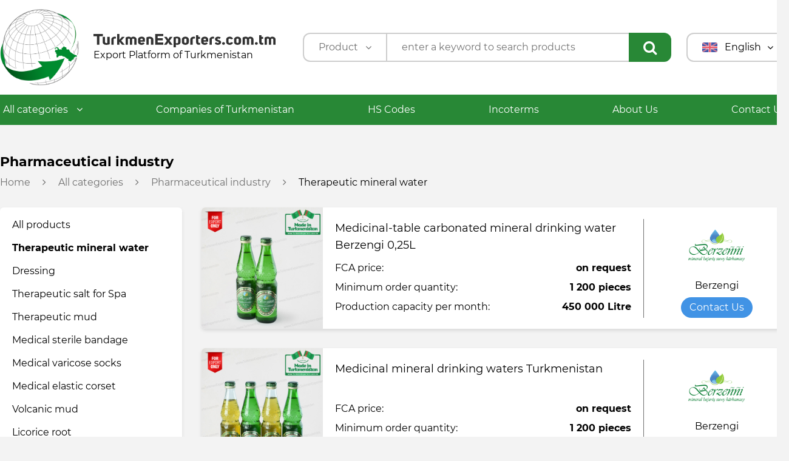

--- FILE ---
content_type: text/html; charset=UTF-8
request_url: https://www.turkmenexporters.com.tm/en/sector/5/products?sort=62
body_size: 7202
content:
<!DOCTYPE html>
<html>
<head>
    <meta charset="UTF-8">
    <meta name="description" content="The unique B2B marketplace in Turkmenistan. Turkmenistan Export. Made in Turkmenistan. Turkmenistan Products. Turkmenistan Manufacturers. Turkmenistan Suppliers.">
    <meta name="keywords" content="The unique B2B marketplace in Turkmenistan. Turkmenistan Export. Made in Turkmenistan. Turkmenistan Products. Turkmenistan Manufacturers. Turkmenistan Suppliers.">
    <meta name="viewport" content="width=device-width, initial-scale=1.0">

    <link rel="icon" type="image/png" href="/public/images/default/favicon.png">
    <link rel="stylesheet" href="/public/javascript/themes/default/style.min.css" />
    <link href="/public/stylesheet/style.css?v3.8" type="text/css" rel="stylesheet">
    <link rel="stylesheet" href="/public/stylesheet/jquery.fancybox.min.css">
    <link rel="stylesheet" href="/public/stylesheet/swiper-bundle.min.css">

    <!-- <script src="//code.jivosite.com/widget/wwQpTm8ZL6" async></script> -->
    <script src="https://www.google.com/recaptcha/api.js" async defer></script>
    <!--<script src="//code.jquery.com/jquery-2.2.4.min.js"></script>-->
    <script src="/assets/javascript/jquery.min.js"></script>
</head>
<body>
    
    <header class="fixed">
    <div class="_container">
    
        <div class="_logo_wrapper">
            <a href="/en" class="_logo">
                <img src="/public/images/default/final-final-final-logo(1).png"> 
                <div class="_logotype">
                    <span class="_t">
                        <img src="/public/images/default/logotype.svg" >
                    </span>
                    <span class="_d" key="Back to homepage">Export Platform of Turkmenistan</span>
                </div>
            </a>
        </div>

        <div class="_right">

            <form action="/en/search" method="get" required autocomplete="off">
                <input type="hidden" name="show" value="products">
                <div class="_select">
                                            <div class="_active">
                            <span>Product</span>
                            <i class="fa fa-angle-down"></i>
                        </div>
                                        <div class="_dd">
                        <div class="_content">
                            <a href="#" value="products" key="enter a keyword to search products" class="active">
                                <span>Product</span>
                            </a>
                            <a href="#" value="companies" key="enter a keyword to search company">
                                <span>Company</span>
                            </a>
                        </div>
                    </div>
                </div>
                <input type="text" name="squery" value="" placeholder="enter a keyword to search products" required id="search-input" autocomplete="off" >
                <i class="fa fa-search"></i>
                <div class="_search_autocomplete hidden"></div>
            </form>

            <div class="_lang">
                <div class="_active">
                    <img src="/public/images/languages/en.png">
                    <span>English</span>
                    <i class="fa fa-angle-down"></i>
                </div>
                <div class="_dd">
                    <div class="_content">
                                                    <a href="/tm" class="">
                                <img src="/public/images/languages/tm.png">
                                <span>Türkmençe</span>
                            </a>
                                                    <a href="/tr" class="">
                                <img src="/public/images/languages/tr.png">
                                <span>Türkçe</span>
                            </a>
                                                    <a href="/ru" class="">
                                <img src="/public/images/languages/ru.png">
                                <span>Русский</span>
                            </a>
                                            </div>
                </div>
            </div>
        </div>

    </div>
    <div class="_nav_menu">
        <div class="_container">
            <a href="/en/categories" class="cats ">
                All categories                <i class="fa fa-angle-down "></i>
            </a>
            <a href="/en/manufacturers" class="">Companies of Turkmenistan</a>
            <a href="/en/hs-codes" class="">HS Codes</a>
            <a href="/en/incoterms" class="">Incoterms</a>
            <a href="/en/about" class="">About Us</a>
            <a href="/en/contact" class="">Contact Us</a>
                            <div class="header-categories">
                    <div id="categories">
            <div class="item">
            <a href="/en/sector/1/products">
                <span style="min-height: 45px">
                    <!-- <img src="/public/images/svg/0.svg" > -->
                    Textile industry                </span>
                <i class="fa fa-angle-right"></i>
            </a>
            <div class="product-categories-slider-wrapper">
                <div class="product-categories-slider owl-carousel">
                                            <div class="menu item">
                                                            <a href="/en/sector/1/products?sort=35">Bathrobe</a>
                                                            <a href="/en/sector/1/products?sort=34">Bed linen set</a>
                                                            <a href="/en/sector/1/products?sort=246">Bleached cotton fiber</a>
                                                            <a href="/en/sector/1/products?sort=1354">Camel wool</a>
                                                            <a href="/en/sector/1/products?sort=1190">Camel wool filled quilt</a>
                                                            <a href="/en/sector/1/products?sort=233">Cotton buds</a>
                                                            <a href="/en/sector/1/products?sort=1189">Cotton filled quilt</a>
                                                            <a href="/en/sector/1/products?sort=1509">Cotton gin motes</a>
                                                            <a href="/en/sector/1/products?sort=1425">Cotton waste</a>
                                                            <a href="/en/sector/1/products?sort=245">Cotton wool</a>
                                                            <a href="/en/sector/1/products?sort=279">Cotton Yarn (open-end)</a>
                                                            <a href="/en/sector/1/products?sort=177">Cotton Yarn (ring-carded)</a>
                                                            <a href="/en/sector/1/products?sort=1059">Cotton yarn waste</a>
                                                            <a href="/en/sector/1/products?sort=215">Cretonne fabric</a>
                                                            <a href="/en/sector/1/products?sort=200">Denim fabric</a>
                                                            <a href="/en/sector/1/products?sort=846">Eco cotton bag</a>
                                                            <a href="/en/sector/1/products?sort=1446">Flannel fabric</a>
                                                            <a href="/en/sector/1/products?sort=1483">Furniture fabric</a>
                                                            <a href="/en/sector/1/products?sort=1293">Gabardine fabric</a>
                                                            <a href="/en/sector/1/products?sort=1306">Handmade carpet</a>
                                                            <a href="/en/sector/1/products?sort=374">Kids knitwear</a>
                                                            <a href="/en/sector/1/products?sort=359">Knitted fabric</a>
                                                            <a href="/en/sector/1/products?sort=196">Men's jeans</a>
                                                            <a href="/en/sector/1/products?sort=763">Oriental traditional tapestry</a>
                                                            <a href="/en/sector/1/products?sort=212">Panama fabric</a>
                                                            <a href="/en/sector/1/products?sort=1257">Plaid blanket</a>
                                                            <a href="/en/sector/1/products?sort=1137">Ranforce fabric</a>
                                                            <a href="/en/sector/1/products?sort=708">Raw gauze</a>
                                                            <a href="/en/sector/1/products?sort=1128">Satin fabric</a>
                                                            <a href="/en/sector/1/products?sort=1355">Sheep wool</a>
                                                            <a href="/en/sector/1/products?sort=1032">Socks for kids</a>
                                                            <a href="/en/sector/1/products?sort=1033">Socks for men	</a>
                                                            <a href="/en/sector/1/products?sort=1028">Socks for women</a>
                                                            <a href="/en/sector/1/products?sort=1191">Synthetic filled quilt</a>
                                                            <a href="/en/sector/1/products?sort=36">Towel</a>
                                                            <a href="/en/sector/1/products?sort=1292">Viscose fabric</a>
                                                            <a href="/en/sector/1/products?sort=764">Wool yarn</a>
                                                    </div>
                                    </div>
            </div>
        </div>
            <div class="item">
            <a href="/en/sector/2/products">
                <span style="min-height: 45px">
                    <!-- <img src="/public/images/svg/1.svg" > -->
                    Food  industry                </span>
                <i class="fa fa-angle-right"></i>
            </a>
            <div class="product-categories-slider-wrapper">
                <div class="product-categories-slider owl-carousel">
                                            <div class="menu item">
                                                            <a href="/en/sector/2/products?sort=5">Baby puree</a>
                                                            <a href="/en/sector/2/products?sort=840">Biscuit</a>
                                                            <a href="/en/sector/2/products?sort=1457">Black raisin</a>
                                                            <a href="/en/sector/2/products?sort=581">Chewing candy</a>
                                                            <a href="/en/sector/2/products?sort=1502">Chewing gum</a>
                                                            <a href="/en/sector/2/products?sort=1428">Chocolate cake</a>
                                                            <a href="/en/sector/2/products?sort=1206">Chocolate candy</a>
                                                            <a href="/en/sector/2/products?sort=845">Chocolate wafers</a>
                                                            <a href="/en/sector/2/products?sort=1280">Concentrated fruit juice</a>
                                                            <a href="/en/sector/2/products?sort=1281">Concentrated fruit puree</a>
                                                            <a href="/en/sector/2/products?sort=1389">Crispy bread</a>
                                                            <a href="/en/sector/2/products?sort=1391">Croissant</a>
                                                            <a href="/en/sector/2/products?sort=275">Dairy products</a>
                                                            <a href="/en/sector/2/products?sort=25">Drinking water</a>
                                                            <a href="/en/sector/2/products?sort=471">Fruit compotes</a>
                                                            <a href="/en/sector/2/products?sort=477">Fruit jam</a>
                                                            <a href="/en/sector/2/products?sort=3">Fruit juice</a>
                                                            <a href="/en/sector/2/products?sort=1505">Fruit puree</a>
                                                            <a href="/en/sector/2/products?sort=1340">Green mung beans</a>
                                                            <a href="/en/sector/2/products?sort=26">Ice tea</a>
                                                            <a href="/en/sector/2/products?sort=1490">Instant coffee</a>
                                                            <a href="/en/sector/2/products?sort=4">Ketchup</a>
                                                            <a href="/en/sector/2/products?sort=1339">Millet seeds</a>
                                                            <a href="/en/sector/2/products?sort=24">Non-alcoholic beverage</a>
                                                            <a href="/en/sector/2/products?sort=1387">Pasta</a>
                                                            <a href="/en/sector/2/products?sort=473">Pickles</a>
                                                            <a href="/en/sector/2/products?sort=176">Premium quality fruit juice</a>
                                                            <a href="/en/sector/2/products?sort=1491">Roasted coffee beans</a>
                                                            <a href="/en/sector/2/products?sort=422">Sesame Oil</a>
                                                            <a href="/en/sector/2/products?sort=1338">Sesame seeds</a>
                                                            <a href="/en/sector/2/products?sort=1276">Spicy tomato sauce</a>
                                                            <a href="/en/sector/2/products?sort=1274">Tomato juice</a>
                                                            <a href="/en/sector/2/products?sort=298">Tomato paste</a>
                                                            <a href="/en/sector/2/products?sort=366">Сheese</a>
                                                    </div>
                                    </div>
            </div>
        </div>
            <div class="item">
            <a href="/en/sector/3/products">
                <span style="min-height: 45px">
                    <!-- <img src="/public/images/svg/2.svg" > -->
                    Petrochemical industry                </span>
                <i class="fa fa-angle-right"></i>
            </a>
            <div class="product-categories-slider-wrapper">
                <div class="product-categories-slider owl-carousel">
                                            <div class="menu item">
                                                            <a href="/en/sector/3/products?sort=1464">Antifreeze coolant</a>
                                                            <a href="/en/sector/3/products?sort=967">Axle boot</a>
                                                            <a href="/en/sector/3/products?sort=1352">Bitumen mastic</a>
                                                            <a href="/en/sector/3/products?sort=1264">Bituminous waterproofing membrane</a>
                                                            <a href="/en/sector/3/products?sort=962">Brake pad</a>
                                                            <a href="/en/sector/3/products?sort=1448">Compressor oil</a>
                                                            <a href="/en/sector/3/products?sort=629">Garbage bag</a>
                                                            <a href="/en/sector/3/products?sort=1449">Hydraulic oil</a>
                                                            <a href="/en/sector/3/products?sort=1365">Motor oil</a>
                                                            <a href="/en/sector/3/products?sort=599">PET bottle preform</a>
                                                            <a href="/en/sector/3/products?sort=853">PET caps</a>
                                                            <a href="/en/sector/3/products?sort=753">Plastic bag</a>
                                                            <a href="/en/sector/3/products?sort=750">Plastic sheet protector</a>
                                                            <a href="/en/sector/3/products?sort=878">Polyethylene bag</a>
                                                            <a href="/en/sector/3/products?sort=569">Polypropylene bag</a>
                                                            <a href="/en/sector/3/products?sort=921">Polypropylene bcf yarn</a>
                                                            <a href="/en/sector/3/products?sort=1353">Polypropylene big bag</a>
                                                            <a href="/en/sector/3/products?sort=405">Polypropylene film</a>
                                                            <a href="/en/sector/3/products?sort=577">Polypropylene woven bag roll</a>
                                                            <a href="/en/sector/3/products?sort=1466">Reagent AUS32</a>
                                                            <a href="/en/sector/3/products?sort=964">Silent block</a>
                                                            <a href="/en/sector/3/products?sort=966">Stabilizer bar bush</a>
                                                            <a href="/en/sector/3/products?sort=1414">Transmission oil</a>
                                                    </div>
                                    </div>
            </div>
        </div>
            <div class="item">
            <a href="/en/sector/4/products">
                <span style="min-height: 45px">
                    <!-- <img src="/public/images/svg/3.svg" > -->
                    Building materials industry                </span>
                <i class="fa fa-angle-right"></i>
            </a>
            <div class="product-categories-slider-wrapper">
                <div class="product-categories-slider owl-carousel">
                                            <div class="menu item">
                                                            <a href="/en/sector/4/products?sort=851">Carton box</a>
                                                            <a href="/en/sector/4/products?sort=387">Float glass</a>
                                                            <a href="/en/sector/4/products?sort=395">Glass bottle</a>
                                                            <a href="/en/sector/4/products?sort=393">Mirror glass</a>
                                                            <a href="/en/sector/4/products?sort=1120">Paper liner</a>
                                                            <a href="/en/sector/4/products?sort=588">Plastic window profiles</a>
                                                            <a href="/en/sector/4/products?sort=1499">Polyethylene pipe</a>
                                                            <a href="/en/sector/4/products?sort=1216">Welding electrode</a>
                                                    </div>
                                    </div>
            </div>
        </div>
            <div class="item">
            <a href="/en/sector/5/products">
                <span style="min-height: 45px">
                    <!-- <img src="/public/images/svg/4.svg" > -->
                    Pharmaceutical industry                </span>
                <i class="fa fa-angle-right"></i>
            </a>
            <div class="product-categories-slider-wrapper">
                <div class="product-categories-slider owl-carousel">
                                            <div class="menu item">
                                                            <a href="/en/sector/5/products?sort=71">Dressing</a>
                                                            <a href="/en/sector/5/products?sort=1173">Face mask</a>
                                                            <a href="/en/sector/5/products?sort=263">Licorice root</a>
                                                            <a href="/en/sector/5/products?sort=412">Licorice root extract powder</a>
                                                            <a href="/en/sector/5/products?sort=411">Licorice root liquid extract</a>
                                                            <a href="/en/sector/5/products?sort=183">Medical elastic corset</a>
                                                            <a href="/en/sector/5/products?sort=401">Medical glass bottle</a>
                                                            <a href="/en/sector/5/products?sort=1178">Medical gown</a>
                                                            <a href="/en/sector/5/products?sort=181">Medical sterile bandage</a>
                                                            <a href="/en/sector/5/products?sort=182">Medical varicose socks</a>
                                                            <a href="/en/sector/5/products?sort=1167">Meltblown</a>
                                                            <a href="/en/sector/5/products?sort=1233">Plastic first aid kit</a>
                                                            <a href="/en/sector/5/products?sort=1166">Spunbond</a>
                                                            <a href="/en/sector/5/products?sort=62">Therapeutic mineral water</a>
                                                            <a href="/en/sector/5/products?sort=85">Therapeutic mud</a>
                                                            <a href="/en/sector/5/products?sort=76">Therapeutic salt for Spa</a>
                                                            <a href="/en/sector/5/products?sort=193">Volcanic mud</a>
                                                    </div>
                                    </div>
            </div>
        </div>
            <div class="item">
            <a href="/en/sector/6/products">
                <span style="min-height: 45px">
                    <!-- <img src="/public/images/svg/5.svg" > -->
                    Household & Care products                </span>
                <i class="fa fa-angle-right"></i>
            </a>
            <div class="product-categories-slider-wrapper">
                <div class="product-categories-slider owl-carousel">
                                            <div class="menu item">
                                                            <a href="/en/sector/6/products?sort=1052">	Plastic chair</a>
                                                            <a href="/en/sector/6/products?sort=1053">	Plastic table</a>
                                                            <a href="/en/sector/6/products?sort=1258">Auto shampoo</a>
                                                            <a href="/en/sector/6/products?sort=1435">Ballpoint pen</a>
                                                            <a href="/en/sector/6/products?sort=939">Detergent powder automatic</a>
                                                            <a href="/en/sector/6/products?sort=690">Dishwashing liquid detergent</a>
                                                            <a href="/en/sector/6/products?sort=1002">Drain cleaner</a>
                                                            <a href="/en/sector/6/products?sort=417">Glass jar</a>
                                                            <a href="/en/sector/6/products?sort=1432">Hand cream</a>
                                                            <a href="/en/sector/6/products?sort=940">Hand washing powder</a>
                                                            <a href="/en/sector/6/products?sort=880">Laundry soap</a>
                                                            <a href="/en/sector/6/products?sort=833">Liquid bleach</a>
                                                            <a href="/en/sector/6/products?sort=1373">Liquid fabric softener</a>
                                                            <a href="/en/sector/6/products?sort=1310">Liquid hand soap</a>
                                                            <a href="/en/sector/6/products?sort=1224">Liquid laundry detergent</a>
                                                            <a href="/en/sector/6/products?sort=446">Paper napkin</a>
                                                            <a href="/en/sector/6/products?sort=447">Paper towel</a>
                                                            <a href="/en/sector/6/products?sort=1436">Pencil</a>
                                                            <a href="/en/sector/6/products?sort=1076">Plastic baby bath</a>
                                                            <a href="/en/sector/6/products?sort=1079">Plastic basin</a>
                                                            <a href="/en/sector/6/products?sort=1077">Plastic basket</a>
                                                            <a href="/en/sector/6/products?sort=1080">Plastic bucket</a>
                                                            <a href="/en/sector/6/products?sort=1081">Plastic dustbin</a>
                                                            <a href="/en/sector/6/products?sort=1054">Plastic dustpan</a>
                                                            <a href="/en/sector/6/products?sort=1078">Plastic flower pot</a>
                                                            <a href="/en/sector/6/products?sort=1083">Plastic food container</a>
                                                            <a href="/en/sector/6/products?sort=1075">Plastic kids potty</a>
                                                            <a href="/en/sector/6/products?sort=1235">Plastic tool box</a>
                                                            <a href="/en/sector/6/products?sort=1082">Plastic water jug</a>
                                                            <a href="/en/sector/6/products?sort=834">Rust remover</a>
                                                            <a href="/en/sector/6/products?sort=1378">Soap noodles</a>
                                                            <a href="/en/sector/6/products?sort=1001">Stain remover</a>
                                                            <a href="/en/sector/6/products?sort=445">Toilet paper</a>
                                                            <a href="/en/sector/6/products?sort=942">Toilet soap</a>
                                                            <a href="/en/sector/6/products?sort=1475">Transparent sheet protector </a>
                                                            <a href="/en/sector/6/products?sort=1311">Tyre polish</a>
                                                            <a href="/en/sector/6/products?sort=1003">Water softener powder</a>
                                                            <a href="/en/sector/6/products?sort=315">Wet wipes</a>
                                                    </div>
                                    </div>
            </div>
        </div>
            <div class="item">
            <a href="/en/sector/7/companies">
                <span style="min-height: 45px">
                    <!-- <img src="/public/images/svg/6.svg" > -->
                    Transportation & Logistics services                </span>
                <i class="fa fa-angle-right"></i>
            </a>
            <div class="product-categories-slider-wrapper">
                <div class="product-categories-slider owl-carousel">
                                            <div class="menu item">
                                                            <a href="/en/sector/7/companies?sort=156">Aviation transportation</a>
                                                            <a href="/en/sector/7/companies?sort=1329">Consulting services in the field of transport and logistics</a>
                                                            <a href="/en/sector/7/companies?sort=796">Courier delivery services</a>
                                                            <a href="/en/sector/7/companies?sort=485">Customs broker services in Turkmenistan</a>
                                                            <a href="/en/sector/7/companies?sort=158">International transportation of dangerous goods</a>
                                                            <a href="/en/sector/7/companies?sort=153">Logistics services in Turkmenistan</a>
                                                            <a href="/en/sector/7/companies?sort=157">Maritime freight transportation</a>
                                                            <a href="/en/sector/7/companies?sort=155">Railway freight transportation</a>
                                                            <a href="/en/sector/7/companies?sort=1330">Refrigerated freight transportation</a>
                                                            <a href="/en/sector/7/companies?sort=154">Roadway freight transportation</a>
                                                            <a href="/en/sector/7/companies?sort=793">Storage services</a>
                                                            <a href="/en/sector/7/companies?sort=1479">Visa support for drivers of shipping company</a>
                                                    </div>
                                    </div>
            </div>
        </div>
            <div class="item">
            <a href="/en/sector/8/companies">
                <span style="min-height: 45px">
                    <!-- <img src="/public/images/svg/7.svg" > -->
                    Legal & Consulting services                </span>
                <i class="fa fa-angle-right"></i>
            </a>
            <div class="product-categories-slider-wrapper">
                <div class="product-categories-slider owl-carousel">
                                            <div class="menu item">
                                                            <a href="/en/sector/8/companies?sort=129">Arbitration services in Turkmenistan</a>
                                                            <a href="/en/sector/8/companies?sort=113">Development, examination and drafting of civil law contracts</a>
                                                            <a href="/en/sector/8/companies?sort=918">Implementation of international standards</a>
                                                            <a href="/en/sector/8/companies?sort=111">Legal and Consulting services in Turkmenistan</a>
                                                            <a href="/en/sector/8/companies?sort=112">Legal audit services in Turkmenistan</a>
                                                            <a href="/en/sector/8/companies?sort=104">Registration of legal entities on the territory of Turkmenistan</a>
                                                            <a href="/en/sector/8/companies?sort=460">Simultaneous interpreter services in Turkmenistan</a>
                                                            <a href="/en/sector/8/companies?sort=459">Translation of legal documents in Turkmenistan</a>
                                                    </div>
                                    </div>
            </div>
        </div>
            <div class="item">
            <a href="/en/sector/9/companies">
                <span style="min-height: 45px">
                    <!-- <img src="/public/images/svg/8.svg" > -->
                    Tourism & Travel services                </span>
                <i class="fa fa-angle-right"></i>
            </a>
            <div class="product-categories-slider-wrapper">
                <div class="product-categories-slider owl-carousel">
                                            <div class="menu item">
                                                            <a href="/en/sector/9/companies?sort=346">Booking of hotels, airplane and train tickets</a>
                                                            <a href="/en/sector/9/companies?sort=349">Sightseeing tours in Turkmenistan</a>
                                                            <a href="/en/sector/9/companies?sort=348">Transfers and transportation services</a>
                                                            <a href="/en/sector/9/companies?sort=347">Visa support for foreign citizens</a>
                                                    </div>
                                    </div>
            </div>
        </div>
    </div>                </div>
                    </div>
    </div>
</header>

    <div class="mobile-header">
    <div class="_container">
        <button class="mobile-sidebar-toggle">
            <i class="fa fa-bars"></i>
        </button>
        <a href="/en" class="logo">
            <img src="/public/images/default/logotype.svg" >
        </a>
        <button class="mobile-search-toggle"><i class="fa fa-search"></i></button>
    </div>
    <form action="/en/search?show=products" method="get" required>
        <select name="show">
            <option value="products" >Product</option>
            <option value="companies" >Company</option>
        </select>
        <div></div>
        <input type="text" name="squery" value="" placeholder="Search" required>
        <i class="fa fa-times mobile-search-toggle"></i>
    </form>
</div>

<div class="mobile-sidebar inactive">
    <div class="_container">
        <div class="head">
            <div class="langs">
                                    <a href="/en" class="_active">
                        <img src="/public/images/languages/en.png">
                    </a>
                                    <a href="/tm" class="1">
                        <img src="/public/images/languages/tm.png">
                    </a>
                                    <a href="/tr" class="1">
                        <img src="/public/images/languages/tr.png">
                    </a>
                                    <a href="/ru" class="1">
                        <img src="/public/images/languages/ru.png">
                    </a>
                            </div>
            <button class="mobile-sidebar-toggle">
                <i class="fa fa-times"></i>
            </button>
        </div>

        <div class="menu">
            <a href="/en/categories" class="cats">
                All categories                <i class="fa fa-angle-down mobile-categories-toggle"></i>
            </a>
            <div class="mobile-all-categories">
                <div id="categories">
            <div class="item">
            <a href="/en/sector/1/products">
                <span style="min-height: 45px">
                    <!-- <img src="/public/images/svg/0.svg" > -->
                    Textile industry                </span>
                <i class="fa fa-angle-right"></i>
            </a>
            <div class="product-categories-slider-wrapper">
                <div class="product-categories-slider owl-carousel">
                                            <div class="menu item">
                                                            <a href="/en/sector/1/products?sort=35">Bathrobe</a>
                                                            <a href="/en/sector/1/products?sort=34">Bed linen set</a>
                                                            <a href="/en/sector/1/products?sort=246">Bleached cotton fiber</a>
                                                            <a href="/en/sector/1/products?sort=1354">Camel wool</a>
                                                            <a href="/en/sector/1/products?sort=1190">Camel wool filled quilt</a>
                                                            <a href="/en/sector/1/products?sort=233">Cotton buds</a>
                                                            <a href="/en/sector/1/products?sort=1189">Cotton filled quilt</a>
                                                            <a href="/en/sector/1/products?sort=1509">Cotton gin motes</a>
                                                            <a href="/en/sector/1/products?sort=1425">Cotton waste</a>
                                                            <a href="/en/sector/1/products?sort=245">Cotton wool</a>
                                                            <a href="/en/sector/1/products?sort=279">Cotton Yarn (open-end)</a>
                                                            <a href="/en/sector/1/products?sort=177">Cotton Yarn (ring-carded)</a>
                                                            <a href="/en/sector/1/products?sort=1059">Cotton yarn waste</a>
                                                            <a href="/en/sector/1/products?sort=215">Cretonne fabric</a>
                                                            <a href="/en/sector/1/products?sort=200">Denim fabric</a>
                                                            <a href="/en/sector/1/products?sort=846">Eco cotton bag</a>
                                                            <a href="/en/sector/1/products?sort=1446">Flannel fabric</a>
                                                            <a href="/en/sector/1/products?sort=1483">Furniture fabric</a>
                                                            <a href="/en/sector/1/products?sort=1293">Gabardine fabric</a>
                                                            <a href="/en/sector/1/products?sort=1306">Handmade carpet</a>
                                                            <a href="/en/sector/1/products?sort=374">Kids knitwear</a>
                                                            <a href="/en/sector/1/products?sort=359">Knitted fabric</a>
                                                            <a href="/en/sector/1/products?sort=196">Men's jeans</a>
                                                            <a href="/en/sector/1/products?sort=763">Oriental traditional tapestry</a>
                                                            <a href="/en/sector/1/products?sort=212">Panama fabric</a>
                                                            <a href="/en/sector/1/products?sort=1257">Plaid blanket</a>
                                                            <a href="/en/sector/1/products?sort=1137">Ranforce fabric</a>
                                                            <a href="/en/sector/1/products?sort=708">Raw gauze</a>
                                                            <a href="/en/sector/1/products?sort=1128">Satin fabric</a>
                                                            <a href="/en/sector/1/products?sort=1355">Sheep wool</a>
                                                            <a href="/en/sector/1/products?sort=1032">Socks for kids</a>
                                                            <a href="/en/sector/1/products?sort=1033">Socks for men	</a>
                                                            <a href="/en/sector/1/products?sort=1028">Socks for women</a>
                                                            <a href="/en/sector/1/products?sort=1191">Synthetic filled quilt</a>
                                                            <a href="/en/sector/1/products?sort=36">Towel</a>
                                                            <a href="/en/sector/1/products?sort=1292">Viscose fabric</a>
                                                            <a href="/en/sector/1/products?sort=764">Wool yarn</a>
                                                    </div>
                                    </div>
            </div>
        </div>
            <div class="item">
            <a href="/en/sector/2/products">
                <span style="min-height: 45px">
                    <!-- <img src="/public/images/svg/1.svg" > -->
                    Food  industry                </span>
                <i class="fa fa-angle-right"></i>
            </a>
            <div class="product-categories-slider-wrapper">
                <div class="product-categories-slider owl-carousel">
                                            <div class="menu item">
                                                            <a href="/en/sector/2/products?sort=5">Baby puree</a>
                                                            <a href="/en/sector/2/products?sort=840">Biscuit</a>
                                                            <a href="/en/sector/2/products?sort=1457">Black raisin</a>
                                                            <a href="/en/sector/2/products?sort=581">Chewing candy</a>
                                                            <a href="/en/sector/2/products?sort=1502">Chewing gum</a>
                                                            <a href="/en/sector/2/products?sort=1428">Chocolate cake</a>
                                                            <a href="/en/sector/2/products?sort=1206">Chocolate candy</a>
                                                            <a href="/en/sector/2/products?sort=845">Chocolate wafers</a>
                                                            <a href="/en/sector/2/products?sort=1280">Concentrated fruit juice</a>
                                                            <a href="/en/sector/2/products?sort=1281">Concentrated fruit puree</a>
                                                            <a href="/en/sector/2/products?sort=1389">Crispy bread</a>
                                                            <a href="/en/sector/2/products?sort=1391">Croissant</a>
                                                            <a href="/en/sector/2/products?sort=275">Dairy products</a>
                                                            <a href="/en/sector/2/products?sort=25">Drinking water</a>
                                                            <a href="/en/sector/2/products?sort=471">Fruit compotes</a>
                                                            <a href="/en/sector/2/products?sort=477">Fruit jam</a>
                                                            <a href="/en/sector/2/products?sort=3">Fruit juice</a>
                                                            <a href="/en/sector/2/products?sort=1505">Fruit puree</a>
                                                            <a href="/en/sector/2/products?sort=1340">Green mung beans</a>
                                                            <a href="/en/sector/2/products?sort=26">Ice tea</a>
                                                            <a href="/en/sector/2/products?sort=1490">Instant coffee</a>
                                                            <a href="/en/sector/2/products?sort=4">Ketchup</a>
                                                            <a href="/en/sector/2/products?sort=1339">Millet seeds</a>
                                                            <a href="/en/sector/2/products?sort=24">Non-alcoholic beverage</a>
                                                            <a href="/en/sector/2/products?sort=1387">Pasta</a>
                                                            <a href="/en/sector/2/products?sort=473">Pickles</a>
                                                            <a href="/en/sector/2/products?sort=176">Premium quality fruit juice</a>
                                                            <a href="/en/sector/2/products?sort=1491">Roasted coffee beans</a>
                                                            <a href="/en/sector/2/products?sort=422">Sesame Oil</a>
                                                            <a href="/en/sector/2/products?sort=1338">Sesame seeds</a>
                                                            <a href="/en/sector/2/products?sort=1276">Spicy tomato sauce</a>
                                                            <a href="/en/sector/2/products?sort=1274">Tomato juice</a>
                                                            <a href="/en/sector/2/products?sort=298">Tomato paste</a>
                                                            <a href="/en/sector/2/products?sort=366">Сheese</a>
                                                    </div>
                                    </div>
            </div>
        </div>
            <div class="item">
            <a href="/en/sector/3/products">
                <span style="min-height: 45px">
                    <!-- <img src="/public/images/svg/2.svg" > -->
                    Petrochemical industry                </span>
                <i class="fa fa-angle-right"></i>
            </a>
            <div class="product-categories-slider-wrapper">
                <div class="product-categories-slider owl-carousel">
                                            <div class="menu item">
                                                            <a href="/en/sector/3/products?sort=1464">Antifreeze coolant</a>
                                                            <a href="/en/sector/3/products?sort=967">Axle boot</a>
                                                            <a href="/en/sector/3/products?sort=1352">Bitumen mastic</a>
                                                            <a href="/en/sector/3/products?sort=1264">Bituminous waterproofing membrane</a>
                                                            <a href="/en/sector/3/products?sort=962">Brake pad</a>
                                                            <a href="/en/sector/3/products?sort=1448">Compressor oil</a>
                                                            <a href="/en/sector/3/products?sort=629">Garbage bag</a>
                                                            <a href="/en/sector/3/products?sort=1449">Hydraulic oil</a>
                                                            <a href="/en/sector/3/products?sort=1365">Motor oil</a>
                                                            <a href="/en/sector/3/products?sort=599">PET bottle preform</a>
                                                            <a href="/en/sector/3/products?sort=853">PET caps</a>
                                                            <a href="/en/sector/3/products?sort=753">Plastic bag</a>
                                                            <a href="/en/sector/3/products?sort=750">Plastic sheet protector</a>
                                                            <a href="/en/sector/3/products?sort=878">Polyethylene bag</a>
                                                            <a href="/en/sector/3/products?sort=569">Polypropylene bag</a>
                                                            <a href="/en/sector/3/products?sort=921">Polypropylene bcf yarn</a>
                                                            <a href="/en/sector/3/products?sort=1353">Polypropylene big bag</a>
                                                            <a href="/en/sector/3/products?sort=405">Polypropylene film</a>
                                                            <a href="/en/sector/3/products?sort=577">Polypropylene woven bag roll</a>
                                                            <a href="/en/sector/3/products?sort=1466">Reagent AUS32</a>
                                                            <a href="/en/sector/3/products?sort=964">Silent block</a>
                                                            <a href="/en/sector/3/products?sort=966">Stabilizer bar bush</a>
                                                            <a href="/en/sector/3/products?sort=1414">Transmission oil</a>
                                                    </div>
                                    </div>
            </div>
        </div>
            <div class="item">
            <a href="/en/sector/4/products">
                <span style="min-height: 45px">
                    <!-- <img src="/public/images/svg/3.svg" > -->
                    Building materials industry                </span>
                <i class="fa fa-angle-right"></i>
            </a>
            <div class="product-categories-slider-wrapper">
                <div class="product-categories-slider owl-carousel">
                                            <div class="menu item">
                                                            <a href="/en/sector/4/products?sort=851">Carton box</a>
                                                            <a href="/en/sector/4/products?sort=387">Float glass</a>
                                                            <a href="/en/sector/4/products?sort=395">Glass bottle</a>
                                                            <a href="/en/sector/4/products?sort=393">Mirror glass</a>
                                                            <a href="/en/sector/4/products?sort=1120">Paper liner</a>
                                                            <a href="/en/sector/4/products?sort=588">Plastic window profiles</a>
                                                            <a href="/en/sector/4/products?sort=1499">Polyethylene pipe</a>
                                                            <a href="/en/sector/4/products?sort=1216">Welding electrode</a>
                                                    </div>
                                    </div>
            </div>
        </div>
            <div class="item">
            <a href="/en/sector/5/products">
                <span style="min-height: 45px">
                    <!-- <img src="/public/images/svg/4.svg" > -->
                    Pharmaceutical industry                </span>
                <i class="fa fa-angle-right"></i>
            </a>
            <div class="product-categories-slider-wrapper">
                <div class="product-categories-slider owl-carousel">
                                            <div class="menu item">
                                                            <a href="/en/sector/5/products?sort=71">Dressing</a>
                                                            <a href="/en/sector/5/products?sort=1173">Face mask</a>
                                                            <a href="/en/sector/5/products?sort=263">Licorice root</a>
                                                            <a href="/en/sector/5/products?sort=412">Licorice root extract powder</a>
                                                            <a href="/en/sector/5/products?sort=411">Licorice root liquid extract</a>
                                                            <a href="/en/sector/5/products?sort=183">Medical elastic corset</a>
                                                            <a href="/en/sector/5/products?sort=401">Medical glass bottle</a>
                                                            <a href="/en/sector/5/products?sort=1178">Medical gown</a>
                                                            <a href="/en/sector/5/products?sort=181">Medical sterile bandage</a>
                                                            <a href="/en/sector/5/products?sort=182">Medical varicose socks</a>
                                                            <a href="/en/sector/5/products?sort=1167">Meltblown</a>
                                                            <a href="/en/sector/5/products?sort=1233">Plastic first aid kit</a>
                                                            <a href="/en/sector/5/products?sort=1166">Spunbond</a>
                                                            <a href="/en/sector/5/products?sort=62">Therapeutic mineral water</a>
                                                            <a href="/en/sector/5/products?sort=85">Therapeutic mud</a>
                                                            <a href="/en/sector/5/products?sort=76">Therapeutic salt for Spa</a>
                                                            <a href="/en/sector/5/products?sort=193">Volcanic mud</a>
                                                    </div>
                                    </div>
            </div>
        </div>
            <div class="item">
            <a href="/en/sector/6/products">
                <span style="min-height: 45px">
                    <!-- <img src="/public/images/svg/5.svg" > -->
                    Household & Care products                </span>
                <i class="fa fa-angle-right"></i>
            </a>
            <div class="product-categories-slider-wrapper">
                <div class="product-categories-slider owl-carousel">
                                            <div class="menu item">
                                                            <a href="/en/sector/6/products?sort=1052">	Plastic chair</a>
                                                            <a href="/en/sector/6/products?sort=1053">	Plastic table</a>
                                                            <a href="/en/sector/6/products?sort=1258">Auto shampoo</a>
                                                            <a href="/en/sector/6/products?sort=1435">Ballpoint pen</a>
                                                            <a href="/en/sector/6/products?sort=939">Detergent powder automatic</a>
                                                            <a href="/en/sector/6/products?sort=690">Dishwashing liquid detergent</a>
                                                            <a href="/en/sector/6/products?sort=1002">Drain cleaner</a>
                                                            <a href="/en/sector/6/products?sort=417">Glass jar</a>
                                                            <a href="/en/sector/6/products?sort=1432">Hand cream</a>
                                                            <a href="/en/sector/6/products?sort=940">Hand washing powder</a>
                                                            <a href="/en/sector/6/products?sort=880">Laundry soap</a>
                                                            <a href="/en/sector/6/products?sort=833">Liquid bleach</a>
                                                            <a href="/en/sector/6/products?sort=1373">Liquid fabric softener</a>
                                                            <a href="/en/sector/6/products?sort=1310">Liquid hand soap</a>
                                                            <a href="/en/sector/6/products?sort=1224">Liquid laundry detergent</a>
                                                            <a href="/en/sector/6/products?sort=446">Paper napkin</a>
                                                            <a href="/en/sector/6/products?sort=447">Paper towel</a>
                                                            <a href="/en/sector/6/products?sort=1436">Pencil</a>
                                                            <a href="/en/sector/6/products?sort=1076">Plastic baby bath</a>
                                                            <a href="/en/sector/6/products?sort=1079">Plastic basin</a>
                                                            <a href="/en/sector/6/products?sort=1077">Plastic basket</a>
                                                            <a href="/en/sector/6/products?sort=1080">Plastic bucket</a>
                                                            <a href="/en/sector/6/products?sort=1081">Plastic dustbin</a>
                                                            <a href="/en/sector/6/products?sort=1054">Plastic dustpan</a>
                                                            <a href="/en/sector/6/products?sort=1078">Plastic flower pot</a>
                                                            <a href="/en/sector/6/products?sort=1083">Plastic food container</a>
                                                            <a href="/en/sector/6/products?sort=1075">Plastic kids potty</a>
                                                            <a href="/en/sector/6/products?sort=1235">Plastic tool box</a>
                                                            <a href="/en/sector/6/products?sort=1082">Plastic water jug</a>
                                                            <a href="/en/sector/6/products?sort=834">Rust remover</a>
                                                            <a href="/en/sector/6/products?sort=1378">Soap noodles</a>
                                                            <a href="/en/sector/6/products?sort=1001">Stain remover</a>
                                                            <a href="/en/sector/6/products?sort=445">Toilet paper</a>
                                                            <a href="/en/sector/6/products?sort=942">Toilet soap</a>
                                                            <a href="/en/sector/6/products?sort=1475">Transparent sheet protector </a>
                                                            <a href="/en/sector/6/products?sort=1311">Tyre polish</a>
                                                            <a href="/en/sector/6/products?sort=1003">Water softener powder</a>
                                                            <a href="/en/sector/6/products?sort=315">Wet wipes</a>
                                                    </div>
                                    </div>
            </div>
        </div>
            <div class="item">
            <a href="/en/sector/7/companies">
                <span style="min-height: 45px">
                    <!-- <img src="/public/images/svg/6.svg" > -->
                    Transportation & Logistics services                </span>
                <i class="fa fa-angle-right"></i>
            </a>
            <div class="product-categories-slider-wrapper">
                <div class="product-categories-slider owl-carousel">
                                            <div class="menu item">
                                                            <a href="/en/sector/7/companies?sort=156">Aviation transportation</a>
                                                            <a href="/en/sector/7/companies?sort=1329">Consulting services in the field of transport and logistics</a>
                                                            <a href="/en/sector/7/companies?sort=796">Courier delivery services</a>
                                                            <a href="/en/sector/7/companies?sort=485">Customs broker services in Turkmenistan</a>
                                                            <a href="/en/sector/7/companies?sort=158">International transportation of dangerous goods</a>
                                                            <a href="/en/sector/7/companies?sort=153">Logistics services in Turkmenistan</a>
                                                            <a href="/en/sector/7/companies?sort=157">Maritime freight transportation</a>
                                                            <a href="/en/sector/7/companies?sort=155">Railway freight transportation</a>
                                                            <a href="/en/sector/7/companies?sort=1330">Refrigerated freight transportation</a>
                                                            <a href="/en/sector/7/companies?sort=154">Roadway freight transportation</a>
                                                            <a href="/en/sector/7/companies?sort=793">Storage services</a>
                                                            <a href="/en/sector/7/companies?sort=1479">Visa support for drivers of shipping company</a>
                                                    </div>
                                    </div>
            </div>
        </div>
            <div class="item">
            <a href="/en/sector/8/companies">
                <span style="min-height: 45px">
                    <!-- <img src="/public/images/svg/7.svg" > -->
                    Legal & Consulting services                </span>
                <i class="fa fa-angle-right"></i>
            </a>
            <div class="product-categories-slider-wrapper">
                <div class="product-categories-slider owl-carousel">
                                            <div class="menu item">
                                                            <a href="/en/sector/8/companies?sort=129">Arbitration services in Turkmenistan</a>
                                                            <a href="/en/sector/8/companies?sort=113">Development, examination and drafting of civil law contracts</a>
                                                            <a href="/en/sector/8/companies?sort=918">Implementation of international standards</a>
                                                            <a href="/en/sector/8/companies?sort=111">Legal and Consulting services in Turkmenistan</a>
                                                            <a href="/en/sector/8/companies?sort=112">Legal audit services in Turkmenistan</a>
                                                            <a href="/en/sector/8/companies?sort=104">Registration of legal entities on the territory of Turkmenistan</a>
                                                            <a href="/en/sector/8/companies?sort=460">Simultaneous interpreter services in Turkmenistan</a>
                                                            <a href="/en/sector/8/companies?sort=459">Translation of legal documents in Turkmenistan</a>
                                                    </div>
                                    </div>
            </div>
        </div>
            <div class="item">
            <a href="/en/sector/9/companies">
                <span style="min-height: 45px">
                    <!-- <img src="/public/images/svg/8.svg" > -->
                    Tourism & Travel services                </span>
                <i class="fa fa-angle-right"></i>
            </a>
            <div class="product-categories-slider-wrapper">
                <div class="product-categories-slider owl-carousel">
                                            <div class="menu item">
                                                            <a href="/en/sector/9/companies?sort=346">Booking of hotels, airplane and train tickets</a>
                                                            <a href="/en/sector/9/companies?sort=349">Sightseeing tours in Turkmenistan</a>
                                                            <a href="/en/sector/9/companies?sort=348">Transfers and transportation services</a>
                                                            <a href="/en/sector/9/companies?sort=347">Visa support for foreign citizens</a>
                                                    </div>
                                    </div>
            </div>
        </div>
    </div>            </div>
            <a href="/en/manufacturers">Companies of Turkmenistan</a>
            <a href="/en/hs-codes">HS Codes</a>
            <a href="/en/incoterms">Incoterms</a>
            <a href="/en/about">About Us</a>
            <a href="/en/contact">Contact Us</a>
        </div>
    </div>
</div>
    





<!--  -->



	<section id="product_list" class="_container">
        <div class="_heading_title">Pharmaceutical industry</div>
		<div class="_breadcrumb">
			<a href="/en" class="_item">Home</a>
			<i class="fa"></i>
			<a href="/en/categories" class="_item">All categories</a>
			<i class="fa"></i>
            <a href="/en/sector/5/products" class="_item">Pharmaceutical industry</a>
                            <i class="fa"></i>
                <span class="_active">Therapeutic mineral water</span>
            		</div>

        <div class="mobile-select">
            <select class="_product_category_sort">
                <option value="/en/sector/5/products">All products</option>
                                    <option value="/en/sector/5/products?sort=62" selected>
                        Therapeutic mineral water                    </option>
                                    <option value="/en/sector/5/products?sort=71" >
                        Dressing                    </option>
                                    <option value="/en/sector/5/products?sort=76" >
                        Therapeutic salt for Spa                    </option>
                                    <option value="/en/sector/5/products?sort=85" >
                        Therapeutic mud                    </option>
                                    <option value="/en/sector/5/products?sort=181" >
                        Medical sterile bandage                    </option>
                                    <option value="/en/sector/5/products?sort=182" >
                        Medical varicose socks                    </option>
                                    <option value="/en/sector/5/products?sort=183" >
                        Medical elastic corset                    </option>
                                    <option value="/en/sector/5/products?sort=193" >
                        Volcanic mud                    </option>
                                    <option value="/en/sector/5/products?sort=263" >
                        Licorice root                    </option>
                                    <option value="/en/sector/5/products?sort=401" >
                        Medical glass bottle                    </option>
                                    <option value="/en/sector/5/products?sort=411" >
                        Licorice root liquid extract                    </option>
                                    <option value="/en/sector/5/products?sort=412" >
                        Licorice root extract powder                    </option>
                                    <option value="/en/sector/5/products?sort=1166" >
                        Spunbond                    </option>
                                    <option value="/en/sector/5/products?sort=1167" >
                        Meltblown                    </option>
                                    <option value="/en/sector/5/products?sort=1173" >
                        Face mask                    </option>
                                    <option value="/en/sector/5/products?sort=1178" >
                        Medical gown                    </option>
                                    <option value="/en/sector/5/products?sort=1233" >
                        Plastic first aid kit                    </option>
                            </select>
        </div>

        <div class="content">
            <div class="categories">
                <a href="/en/sector/5/products?>" class="">All products</a>
                                    <a href="/en/sector/5/products?sort=62" class="active">
                        Therapeutic mineral water                    </a>
                                    <a href="/en/sector/5/products?sort=71" class="">
                        Dressing                    </a>
                                    <a href="/en/sector/5/products?sort=76" class="">
                        Therapeutic salt for Spa                    </a>
                                    <a href="/en/sector/5/products?sort=85" class="">
                        Therapeutic mud                    </a>
                                    <a href="/en/sector/5/products?sort=181" class="">
                        Medical sterile bandage                    </a>
                                    <a href="/en/sector/5/products?sort=182" class="">
                        Medical varicose socks                    </a>
                                    <a href="/en/sector/5/products?sort=183" class="">
                        Medical elastic corset                    </a>
                                    <a href="/en/sector/5/products?sort=193" class="">
                        Volcanic mud                    </a>
                                    <a href="/en/sector/5/products?sort=263" class="">
                        Licorice root                    </a>
                                    <a href="/en/sector/5/products?sort=401" class="">
                        Medical glass bottle                    </a>
                                    <a href="/en/sector/5/products?sort=411" class="">
                        Licorice root liquid extract                    </a>
                                    <a href="/en/sector/5/products?sort=412" class="">
                        Licorice root extract powder                    </a>
                                    <a href="/en/sector/5/products?sort=1166" class="">
                        Spunbond                    </a>
                                    <a href="/en/sector/5/products?sort=1167" class="">
                        Meltblown                    </a>
                                    <a href="/en/sector/5/products?sort=1173" class="">
                        Face mask                    </a>
                                    <a href="/en/sector/5/products?sort=1178" class="">
                        Medical gown                    </a>
                                    <a href="/en/sector/5/products?sort=1233" class="">
                        Plastic first aid kit                    </a>
                            </div>
            <div class="_product_items_wrapper">
                        <div class="_item">
            <div class="__product">
                <div class="_image">
                    <a href="/en/product/medicinal-table-carbonated-mineral-drinking-water-berzengi-0-25l">
                        <img src="/modules/image.php?src=./public/images/products/U9EbqV.jpg&w=250&h=250">
                    </a>
                </div>
                <a href="/en/product/medicinal-table-carbonated-mineral-drinking-water-berzengi-0-25l" class="_product_info">
                    <div class="_title search-query">Medicinal-table carbonated mineral drinking water Berzengi 0,25L</div>
                    <div class="_informations">
                        <p>
                            <span>FCA price:</span>
                            <b>on request</b>
                        </p>
                        <p>
                            <span>Minimum order quantity:</span>
                            <b>1 200 pieces</b>
                        </p>
                        <p>
                            <span>Production capacity per month:</span>
                            <b>450 000 Litre</b>
                        </p>
                    </div>
                </a>
            </div>
            <div class="_company_info">
                <a href="/en/Berzengi">
                    <img src="/modules/image.php?src=./public/images/company_logos/EgaM1j.png&w=150">
                </a>
                <a href="/en/Berzengi" class="title">Berzengi</a>
                <a href="/en/Berzengi?show=contacts&p=582#contact_form" class="_btn">
                    Contact Us                </a>
            </div>
        </div>
        <div class="_item">
            <div class="__product">
                <div class="_image">
                    <a href="/en/product/medicinal-mineral-drinking-waters-turkmenistan">
                        <img src="/modules/image.php?src=./public/images/products/IqZPDY.jpg&w=250&h=250">
                    </a>
                </div>
                <a href="/en/product/medicinal-mineral-drinking-waters-turkmenistan" class="_product_info">
                    <div class="_title search-query">Medicinal mineral drinking waters Turkmenistan</div>
                    <div class="_informations">
                        <p>
                            <span>FCA price:</span>
                            <b>on request</b>
                        </p>
                        <p>
                            <span>Minimum order quantity:</span>
                            <b>1 200 pieces</b>
                        </p>
                        <p>
                            <span>Production capacity per month:</span>
                            <b>450 000 Litre</b>
                        </p>
                    </div>
                </a>
            </div>
            <div class="_company_info">
                <a href="/en/Berzengi">
                    <img src="/modules/image.php?src=./public/images/company_logos/EgaM1j.png&w=150">
                </a>
                <a href="/en/Berzengi" class="title">Berzengi</a>
                <a href="/en/Berzengi?show=contacts&p=948#contact_form" class="_btn">
                    Contact Us                </a>
            </div>
        </div>
        <div class="_item">
            <div class="__product">
                <div class="_image">
                    <a href="/en/product/turkmenistan-medicinal-mineral-waters-berzengi">
                        <img src="/modules/image.php?src=./public/images/products/0GPRpl.jpg&w=250&h=250">
                    </a>
                </div>
                <a href="/en/product/turkmenistan-medicinal-mineral-waters-berzengi" class="_product_info">
                    <div class="_title search-query">Turkmenistan medicinal mineral waters Berzengi</div>
                    <div class="_informations">
                        <p>
                            <span>FCA price:</span>
                            <b>on request</b>
                        </p>
                        <p>
                            <span>Minimum order quantity:</span>
                            <b>1 200 pieces</b>
                        </p>
                        <p>
                            <span>Production capacity per month:</span>
                            <b>450 000 Litre</b>
                        </p>
                    </div>
                </a>
            </div>
            <div class="_company_info">
                <a href="/en/Berzengi">
                    <img src="/modules/image.php?src=./public/images/company_logos/EgaM1j.png&w=150">
                </a>
                <a href="/en/Berzengi" class="title">Berzengi</a>
                <a href="/en/Berzengi?show=contacts&p=950#contact_form" class="_btn">
                    Contact Us                </a>
            </div>
        </div>
        <div class="_item">
            <div class="__product">
                <div class="_image">
                    <a href="/en/product/vitamin-mineral-medicinal-water-berzengi-0-25l">
                        <img src="/modules/image.php?src=./public/images/products/ciPUO9.jpg&w=250&h=250">
                    </a>
                </div>
                <a href="/en/product/vitamin-mineral-medicinal-water-berzengi-0-25l" class="_product_info">
                    <div class="_title search-query">Vitamin mineral medicinal water Berzengi 0,25L</div>
                    <div class="_informations">
                        <p>
                            <span>FCA price:</span>
                            <b>on request</b>
                        </p>
                        <p>
                            <span>Minimum order quantity:</span>
                            <b>1 200 pieces</b>
                        </p>
                        <p>
                            <span>Production capacity per month:</span>
                            <b>450 000 Litre</b>
                        </p>
                    </div>
                </a>
            </div>
            <div class="_company_info">
                <a href="/en/Berzengi">
                    <img src="/modules/image.php?src=./public/images/company_logos/EgaM1j.png&w=150">
                </a>
                <a href="/en/Berzengi" class="title">Berzengi</a>
                <a href="/en/Berzengi?show=contacts&p=955#contact_form" class="_btn">
                    Contact Us                </a>
            </div>
        </div>
                <ul class="_pagination">
                                    </ul>
            </div>
        </div>



	</section>
	<title>Therapeutic mineral water | Pharmaceutical industry | Turkmenexporters</title>

    
<div class="_footer">
    <div class="_container">
        <div class="head">
            <h2>
                <div class="status red"></div>
                <span>Status:</span> Non-working hours            </h2>
            <h2 class="hide-on-mobile">Contact us</h2>    
        </div>
        <div class="grid">
            <div class="item">
                <h4>Working Hours</h4>
                <div class="working-time">
                    <div class="hours">
                        <p>
                            <span>Monday</span>
                            <span>09:00 – 18:00</span>
                        </p>
                        <p>
                            <span>Tuesday</span>
                            <span>09:00 – 18:00</span>
                        </p>
                        <p>
                            <span>Wednesday</span>
                            <span>09:00 – 18:00</span>
                        </p>
                        <p>
                            <span>Thursday</span>
                            <span>09:00 – 18:00</span>
                        </p>
                        <p>
                            <span>Friday</span>
                            <span>09:00 – 18:00</span>
                        </p>
                        <p>
                            <span>Saturday</span>
                            <span>09:00 – 13:00</span>
                        </p>
                        <p>
                            <span>Sunday</span>
                            <span>Day off</span>
                        </p>
                    </div>
                    <div class="break-time">
                        <span>Breaktime</span>
                        <span>13:00 – 14:00</span>
                    </div>
                </div>
            </div>
            <div class="mit">
                <img src="/public/images/default/madeintm2.png" >
                <div class="local-time">
                    <h4>Local time</h4>
                    <div>
                        <span class="time" id="clock">22:51</span>
                        <span class="location">Thursday 22 January <br> Ashgabat, Turkmenistan</span>
                    </div>
                </div>
            </div>
            <div class="item">
                <div class="contact-block">
                                            <div class="contact-block-item">
                            <h4>Export Department</h4>
                            <a href="tel:+99361239911">
                                <img src="/public/images/default/footer-phone.svg">
                                +993 61 23-99-11                            </a>
                            <a href="tel:+99312754430">
                                <img src="/public/images/default/footer-telephone.svg">
                                +993 12 75-44-30                            </a>
                            <a href="mailto:export@turkmenexporters.com">
                                <img src="/public/images/default/footer-email.svg">
                                export@turkmenexporters.com.tm                             </a>
                        </div>
                                            <div class="contact-block-item">
                            <h4>Information Department</h4>
                            <a href="tel:+99361439911">
                                <img src="/public/images/default/footer-phone.svg">
                                +993 61 43-99-11                            </a>
                            <a href="tel:+99312754431">
                                <img src="/public/images/default/footer-telephone.svg">
                                +993 12 75-44-31                            </a>
                            <a href="mailto:export@turkmenexporters.com">
                                <img src="/public/images/default/footer-email.svg">
                                info@turkmenexporters.com.tm                            </a>
                        </div>
                                    </div>
            </div>
        </div>
    </div>
</div>

    <script>
        (function(i,s,o,g,r,a,m){i['GoogleAnalyticsObject']=r;i[r]=i[r]||function(){
            (i[r].q=i[r].q||[]).push(arguments)},i[r].l=1*new Date();a=s.createElement(o),
            m=s.getElementsByTagName(o)[0];a.async=1;a.src=g;m.parentNode.insertBefore(a,m)
        })(window,document,'script','https://www.google-analytics.com/analytics.js','ga');

        ga('create', 'UA-92005440-1', 'auto');
        ga('send', 'pageview');
    </script>
    <script src="/admin/assets/javascript/inputmask.js" type="text/javascript"></script>
    <script src="/public/javascript/jquery.js?v=3.8" type="text/javascript"></script><script src="/public/javascript/owl_carousel.js?v=3.8" type="text/javascript"></script><script src="/public/javascript/swipebox.js?v=3.8" type="text/javascript"></script><script src="/public/javascript/elevateZoom.js?v=3.8" type="text/javascript"></script><script src="/public/javascript/replaceText.js?v=3.8" type="text/javascript"></script><script src="/public/javascript/toastr.js?v=3.8" type="text/javascript"></script><script src="/public/javascript/jstree.js?v=3.8" type="text/javascript"></script><script src="/public/javascript/jquery.fancybox.min.js?v=3.8" type="text/javascript"></script><script src="/public/javascript/swiper-bundle.min.js?v=3.8" type="text/javascript"></script><script src="/public/javascript/isinview.js?v=3.8" type="text/javascript"></script><script src="/public/javascript/application.js?v=3.8" type="text/javascript"></script></body>
    <title>TurkmenExporters - Business Platform of Turkmenistan</title>
</html>


--- FILE ---
content_type: image/svg+xml
request_url: https://www.turkmenexporters.com.tm/public/images/default/footer-phone.svg
body_size: 1005
content:
<svg xmlns="http://www.w3.org/2000/svg" xmlns:xlink="http://www.w3.org/1999/xlink" width="29" height="29" viewBox="0 0 29 29">
  <defs>
    <clipPath id="clip-path">
      <rect id="Rectangle_2796" data-name="Rectangle 2796" width="29" height="29" transform="translate(1300 220)" fill="#cdcdcd"/>
    </clipPath>
  </defs>
  <g id="Mask_Group_56" data-name="Mask Group 56" transform="translate(-1300 -220)" clip-path="url(#clip-path)">
    <g id="phone" transform="translate(1300 220)">
      <g id="Group_2341" data-name="Group 2341">
        <path id="Path_592" data-name="Path 592" d="M22.829.812v0A2.744,2.744,0,0,0,20.884,0H8.113a2.759,2.759,0,0,0-2.75,2.75v23.5A2.762,2.762,0,0,0,8.113,29H20.887a2.762,2.762,0,0,0,2.75-2.75V2.753A2.744,2.744,0,0,0,22.829.812ZM14.5,27.134h0a.743.743,0,1,1,.743-.743A.743.743,0,0,1,14.5,27.134Zm6.953-4.665a1.8,1.8,0,0,1-1.8,1.8H9.341a1.8,1.8,0,0,1-1.8-1.8V4.958a1.8,1.8,0,0,1,1.8-1.8H19.659a1.8,1.8,0,0,1,1.8,1.8Z" fill="#cdcdcd"/>
      </g>
    </g>
  </g>
</svg>
